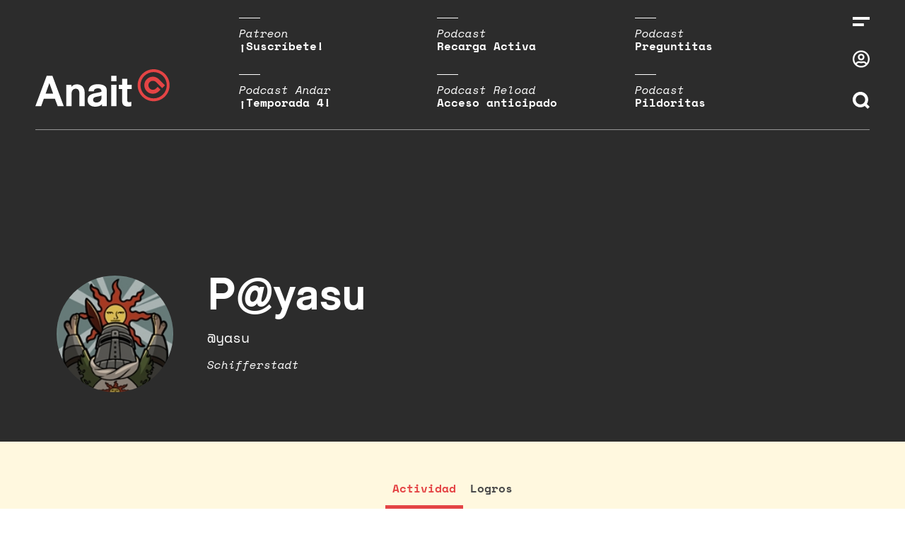

--- FILE ---
content_type: text/html; charset=UTF-8
request_url: https://www.anaitgames.com/usuarios/yasu
body_size: 6454
content:
<!doctype html><html lang="es"><head><meta charset="UTF-8"><meta name="viewport" content="width=device-width, initial-scale=1"><meta name="description" content="En dos palabras: vi-deojuegos"/><link rel="profile" href="https://gmpg.org/xfn/11"><meta name='robots' content='noindex, follow' /><link media="all" href="https://www.anaitgames.com/wp-content/cache/autoptimize/css/autoptimize_d4cc09ce9979851a5e59cd3db29ca7b9.css" rel="stylesheet"><title>P@yasu, usuario en AnaitGames</title><meta property="og:locale" content="es_ES" /><meta property="og:type" content="profile" /><meta property="og:title" content="P@yasu, usuario en AnaitGames" /><meta property="og:site_name" content="AnaitGames" /><meta name="twitter:card" content="summary_large_image" /> <script type="application/ld+json" class="yoast-schema-graph">{"@context":"https://schema.org","@graph":[{"@type":"WebSite","@id":"https://www.anaitgames.com/#website","url":"https://www.anaitgames.com/","name":"AnaitGames","description":"En dos palabras: vi-deojuegos","potentialAction":[{"@type":"SearchAction","target":{"@type":"EntryPoint","urlTemplate":"https://www.anaitgames.com/?s={search_term_string}"},"query-input":{"@type":"PropertyValueSpecification","valueRequired":true,"valueName":"search_term_string"}}],"inLanguage":"es"}]}</script>   <style>@font-face {font-family:'3d-pixels';src:url('https://www.anaitgames.com/wp-content/uploads/2021/09/3D-Thirteen-Pixel-Fonts.woff') format('woff'),url('https://www.anaitgames.com/wp-content/uploads/2021/09/3D-Thirteen-Pixel-Fonts.ttf') format('truetype'),url('https://www.anaitgames.com/wp-content/uploads/2021/09/3D-Thirteen-Pixel-Fonts.otf') format('opentype');}@font-face {font-family:'akziden-condensed';font-weight:400;font-style:normal;src:url('https://www.anaitgames.com/wp-content/uploads/2025/03/AkzidenzGroteskPro-Regular.ttf') format('truetype');}@font-face {font-family:'bigger';src:url('https://www.anaitgames.com/wp-content/uploads/2024/04/BiggerDisplay.otf') format('opentype');}@font-face {font-family:'blippo';src:url('https://www.anaitgames.com/wp-content/uploads/2025/09/ppeditorialnew-regular.woff2') format('woff2');}@font-face {font-family:'bonfire-peaks';src:url('https://www.anaitgames.com/wp-content/uploads/2021/09/Blockhead-Black.otf') format('opentype');}@font-face {font-family:'coolvetica-regular';src:url('https://www.anaitgames.com/wp-content/uploads/2023/04/coolvetica-rg.ttf') format('truetype');}@font-face {font-family:'cosmic-wheel-1';src:url('https://www.anaitgames.com/wp-content/uploads/2023/08/f968f472e79a37ef-s.p.woff2') format('woff2');}@font-face {font-family:'cosmic-wheel-2';src:url('https://www.anaitgames.com/wp-content/uploads/2023/08/fe07058bae7a3237-s.p.woff2') format('woff2');}@font-face {font-family:'death-stranding';src:url('https://www.anaitgames.com/wp-content/uploads/2025/06/EX-PS-Medium-Neon.otf') format('opentype');}@font-face {font-family:'descant';src:url('https://www.anaitgames.com/wp-content/uploads/2023/04/de.ttf') format('truetype');}@font-face {font-family:'ff7';src:url('https://www.anaitgames.com/wp-content/uploads/2024/02/Final_Fantasy_VII.ttf') format('truetype');}@font-face {font-family:'fixedsys';src:url('https://www.anaitgames.com/wp-content/uploads/2023/07/Fixedsys-Excelsior-3.01-Regular.woff') format('woff'),url('https://www.anaitgames.com/wp-content/uploads/2023/07/Fixedsys-Excelsior-3.01-Regular.ttf') format('truetype');}@font-face {font-family:'game-awards';src:url('https://www.anaitgames.com/wp-content/uploads/2025/12/ABCArizonaSerif-Regular.woff2') format('woff2');}@font-face {font-family:'headliner';src:url('https://www.anaitgames.com/wp-content/uploads/2022/11/HeadlinerNo.45.ttf') format('truetype');}@font-face {font-family:'Humanist';src:url('https://www.anaitgames.com/wp-content/uploads/2024/11/Pentiment_Humanist.otf') format('opentype');}@font-face {font-family:'made-kenfolg';src:url('https://www.anaitgames.com/wp-content/uploads/2023/05/MADEKenfolgRegular.latin_.woff2') format('woff2');}@font-face {font-family:'mario-wonder';src:url('https://www.anaitgames.com/wp-content/uploads/2023/10/KFOlCnqEu92Fr1MmYUtfBBc4AMP6lQ.woff') format('woff'),url('https://www.anaitgames.com/wp-content/uploads/2023/10/KFOlCnqEu92Fr1MmYUtfBBc4AMP6lQ.woff2') format('woff2'),url('https://www.anaitgames.com/wp-content/uploads/2023/10/KFOlCnqEu92Fr1MmYUtfBBc4AMP6lQ.ttf') format('truetype'),url('https://www.anaitgames.com/wp-content/uploads/2023/10/KFOlCnqEu92Fr1MmYUtfBBc4AMP6lQ.otf') format('opentype');}@font-face {font-family:'paz-black';src:url('https://www.anaitgames.com/wp-content/uploads/2022/03/PazBlack.latin_.woff2') format('woff2');}@font-face {font-family:'PCursive';src:url('https://www.anaitgames.com/wp-content/uploads/2024/11/Pentiment_Cursive.otf') format('opentype');}@font-face {font-family:'Peasants';src:url('https://www.anaitgames.com/wp-content/uploads/2024/11/Pentiment_Peasant.otf') format('opentype');}@font-face {font-family:'ppwoodland-bold';src:url('https://www.anaitgames.com/wp-content/uploads/2021/02/PPWoodland-Bold.otf') format('opentype');}@font-face {font-family:'Printed';src:url('https://www.anaitgames.com/wp-content/uploads/2024/11/Pentiment_Printed.otf') format('opentype');}@font-face {font-family:'protomolecule';src:url('https://www.anaitgames.com/wp-content/uploads/2023/08/Protomolecule.woff') format('woff'),url('https://www.anaitgames.com/wp-content/uploads/2023/08/Protomolecule.woff2') format('woff2'),url('https://www.anaitgames.com/wp-content/uploads/2023/08/Protomolecule.ttf') format('truetype'),url('https://www.anaitgames.com/wp-content/uploads/2023/08/Protomolecule.otf') format('opentype');}@font-face {font-family:'rhein-black';src:url('https://www.anaitgames.com/wp-content/uploads/2022/05/RheinBlack.woff2') format('woff2');}@font-face {font-family:'rheinblack';src:url('https://www.anaitgames.com/wp-content/uploads/2022/05/RheinBlack.woff2') format('woff2');}@font-face {font-family:'sennar';src:url('https://www.anaitgames.com/wp-content/uploads/2023/09/sennar.woff2') format('woff2');}@font-face {font-family:'Textura';src:url('https://www.anaitgames.com/wp-content/uploads/2024/11/Pentiment_Textura.otf') format('opentype');}@font-face {font-family:'Pentiment';src:url('https://www.anaitgames.com/wp-content/uploads/2024/11/Pentiment_Threadpuller.otf') format('opentype');}@font-face {font-family:'yagiuhf-no-2';src:url('https://www.anaitgames.com/wp-content/uploads/2022/04/YagiUhfNo2.otf') format('opentype');}@font-face {font-family:'zendots';src:url('https://www.anaitgames.com/wp-content/uploads/2021/04/ZenDots-Regular.ttf') format('truetype');}@media only screen and (max-width: 800px) {
 }
@media only screen and (max-width: 800px) {
 }
@media only screen and (max-width: 400px) {
 }
@media only screen and (max-width: 400px) {
 }</style><link rel="icon" href="https://www.anaitgames.com/wp-content/themes/anait/assets/img/favicon.svg"/><link rel="apple-touch-icon" href="https://www.anaitgames.com/wp-content/themes/anait/assets/img/favicon.svg"/><meta name="msapplication-TileImage" content="https://www.anaitgames.com/wp-content/themes/anait/assets/img/favicon.svg"/></head><body class="archive author author-yasu author-944 wp-embed-responsive wp-theme-anait site "> <a href="https://www.anaitgames.com/" class="header__logo_scrolling"> <svg xmlns="http://www.w3.org/2000/svg" viewBox="0 0 45 45"> <g class="logo__brand"> <path d="M29.900000000000006,14 c-4.7,-4.7 -12.3,-4.7 -17,0 c-4.7,4.7 -4.7,12.3 0,17 c2.3,2.3 5.4,3.5 8.5,3.5 c3.1,0 6.2,-1.2 8.5,-3.5 l2.3,-2.3 l-4,-4 l-2.3,2.3 c-2.5,2.5 -6.4,2.5 -8.9,0 c-2.5,-2.5 -2.5,-6.4 0,-8.9 c1.2,-1.2 2.8,-1.8 4.5,-1.8 c1.6,0 3.2,0.6000000000000001 4.5,1.8 v0 l8.5,8.5 l4,-4 L29.900000000000006,14 z"
 id="svg_2"/> <path d="M22.5,0 C10.099999999999994,0 0,10.1 0,22.5 S10.099999999999994,45 22.5,45 c12.4,0 22.5,-10.1 22.5,-22.5 S35,0 22.5,0 zM22.5,41 c-10.2,0 -18.5,-8.3 -18.5,-18.5 S12.400000000000006,4 22.5,4 c10.2,0 18.5,8.3 18.5,18.5 S32.69999999999999,41 22.5,41 z"
 id="svg_3"/> </g> </svg> </a> <label for="sidebar__control" class="header__menu_icon_scrolling"> <svg xmlns="http://www.w3.org/2000/svg" viewBox="0 0 24 13.19"> <g class="icon-menu"> <rect width="24" height="4"/> <rect y="9.19" width="15.83" height="4"/> </g> </svg> <span class="header__flag_notifications "></span> </label><div class="site__header"> <input type="checkbox" class="search__control" id="search__control"/><header class="header"> <a href="https://www.anaitgames.com/" class="header__logo"> <svg xmlns="http://www.w3.org/2000/svg" viewBox="0 0 189.1 52.7"> <g class="logo__text"> <path d="M0,52L16,9.2H24L40,52h-8.6l-3.9-10.5H11.9L8.2,52H0z M14.5,34.2H25l-5.3-14.7L14.5,34.2z"/> <path d="M43.6,52V21.8h7.1v3c1.9-2.4,4.5-3.6,7.8-3.6c0.9,0,1.8,0.1,2.6,0.3s1.5,0.4,2.2,0.7c0.7,0.3,1.3,0.6,1.8,1
 c0.5,0.4,1,0.8,1.4,1.2c1.1,1.3,1.9,2.7,2.3,4.2c0.4,1.6,0.6,3.5,0.6,5.9V52H62V34.6c0-2.5-0.4-4.3-1.3-5.5
 c-0.8-1.1-2.1-1.7-3.9-1.7c-1.7,0-3.1,0.6-4.1,1.7c-1.1,1.2-1.7,3-1.7,5.4V52H43.6z"/> <path d="M73.5,43.3c0-2.6,0.9-4.7,2.6-6.3c1.8-1.6,4.4-2.7,8-3.3c2.2-0.4,4-0.7,5.5-1.1c1.5-0.3,2.7-0.7,3.5-1
 c0-1.6-0.3-2.7-1-3.5c-0.7-0.8-2-1.2-4.1-1.2c-2.3,0-4,0.6-4.9,1.7c-0.5,0.6-0.7,1.5-0.8,2.5h-7.5c0.1-1.9,0.5-3.5,1.2-4.8
 c2-3.5,5.9-5.2,11.9-5.2c3.8,0,6.8,0.6,8.9,1.9c1.6,1,2.6,2,3.1,3.3c0.4,1.2,0.7,2.9,0.7,5V52h-6.9v-2.7
 c-2.2,2.3-5.3,3.4-9.3,3.4c-3.2,0-5.9-0.8-7.9-2.5C74.5,48.5,73.5,46.2,73.5,43.3z M81.3,43c0,0.5,0.1,1,0.3,1.5
 c0.2,0.5,0.5,0.9,0.9,1.2c0.4,0.3,0.9,0.6,1.5,0.8c0.6,0.2,1.2,0.3,1.9,0.3c3.2,0,5.4-1.3,6.7-3.8c0.3-0.6,0.4-1.5,0.4-2.6l0-3.4
 c-1.4,0.6-3.4,1.1-6.1,1.6c-1.9,0.3-3.4,0.8-4.3,1.4C81.8,40.8,81.3,41.7,81.3,43z"/> <path d="M106.8,16.9V9.2h7.4v7.6H106.8z M106.8,52V21.8h7.4V52H106.8z"/> <path d="M117.5,27.9v-6.1h4.6v-8.5h7.3v8.5h6.2v6.1h-6.2v15.9c0,1.8,0.9,2.6,2.7,2.6c0.8,0,1.8-0.2,2.9-0.6v6.1
 c-1.6,0.4-3.2,0.6-4.7,0.6c-1.3,0-2.5-0.2-3.6-0.5c-1.1-0.3-2-0.8-2.6-1.5c-1.3-1.3-2-3.4-2-6.2V27.9H117.5z"/> </g> <g class="logo__figure"> <path d="M173.9,14c-4.7-4.7-12.3-4.7-17,0c-4.7,4.7-4.7,12.3,0,17c2.3,2.3,5.4,3.5,8.5,3.5c3.1,0,6.2-1.2,8.5-3.5
 l2.3-2.3l-4-4l-2.3,2.3c-2.5,2.5-6.4,2.5-8.9,0c-2.5-2.5-2.5-6.4,0-8.9c1.2-1.2,2.8-1.8,4.5-1.8c1.6,0,3.2,0.6,4.5,1.8v0l8.5,8.5
 l4-4L173.9,14z"/> <path d="M166.5,0C154.1,0,144,10.1,144,22.5S154.1,45,166.5,45c12.4,0,22.5-10.1,22.5-22.5S179,0,166.5,0z M166.5,41
 c-10.2,0-18.5-8.3-18.5-18.5S156.4,4,166.5,4c10.2,0,18.5,8.3,18.5,18.5S176.7,41,166.5,41z"/> </g> </svg> </a><nav class="top-stories"><ul class="top-stories__list"><li class="top-stories__item"><div class="top-stories__category"> Patreon</div> <a class="top-stories__link" target="_blank" rel="nofollow noopener noreferrer" href="https://www.patreon.com/anaitreload"> ¡Suscríbete! </a></li><li class="top-stories__item"><div class="top-stories__category"> Podcast</div> <a class="top-stories__link" target="_blank" rel="nofollow noopener noreferrer" href="https://open.spotify.com/show/3J8KoN1Tgdvefga5NJTawh"> Recarga Activa </a></li><li class="top-stories__item"><div class="top-stories__category"> Podcast</div> <a class="top-stories__link" target="_blank" rel="nofollow noopener noreferrer" href="https://www.patreon.com/anaitreload/posts?filters%5Btag%5D=preguntitas"> Preguntitas </a></li><li class="top-stories__item"><div class="top-stories__category"> Podcast Andar</div> <a class="top-stories__link" target="_blank" rel="nofollow noopener noreferrer" href="https://open.spotify.com/show/5VEZz8FhlzCnu9jexdQLv3"> ¡Temporada 4! </a></li><li class="top-stories__item"><div class="top-stories__category"> Podcast Reload</div> <a class="top-stories__link" target="_blank" rel="nofollow noopener noreferrer" href="https://www.patreon.com/anaitreload/posts?filters%5Btag%5D=podcast%20reload"> Acceso anticipado </a></li><li class="top-stories__item"><div class="top-stories__category"> Podcast</div> <a class="top-stories__link" target="_blank" rel="nofollow noopener noreferrer" href="https://www.patreon.com/anaitreload/posts?filters%5Btag%5D=pildoritas"> Pildoritas </a></li></ul></nav><div class="search-bar"><form class="search__form" method="get" id="searchform" action="https://www.anaitgames.com/"> <input type="text" id="search__field_header" class="search__field" name="s" id="s" placeholder="Escribe aquí..."/> <button type="submit" class="search__submit" name="submit">Intro para buscar</button></form></div><div class="header__tools"> <label for="sidebar__control" class="header__icon"> <svg xmlns="http://www.w3.org/2000/svg" viewBox="0 0 24 13.19"> <g class="icon-menu"> <rect width="24" height="4"/> <rect y="9.19" width="15.83" height="4"/> </g> </svg> <span class="header__flag_notifications "></span> </label> <a class="header__icon header__icon_user" href="https://www.anaitgames.com/login?redirect_to=https://anaitgames.com:443/usuarios/yasu"><svg xmlns="http://www.w3.org/2000/svg" viewBox="0 0 496 512"> <path class="icon-user" d="M248 104c-53 0-96 43-96 96s43 96 96 96 96-43 96-96-43-96-96-96zm0 144c-26.5 0-48-21.5-48-48s21.5-48 48-48 48 21.5 48 48-21.5 48-48 48zm0-240C111 8 0 119 0 256s111 248 248 248 248-111 248-248S385 8 248 8zm0 448c-49.7 0-95.1-18.3-130.1-48.4 14.9-23 40.4-38.6 69.6-39.5 20.8 6.4 40.6 9.6 60.5 9.6s39.7-3.1 60.5-9.6c29.2 1 54.7 16.5 69.6 39.5-35 30.1-80.4 48.4-130.1 48.4zm162.7-84.1c-24.4-31.4-62.1-51.9-105.1-51.9-10.2 0-26 9.6-57.6 9.6-31.5 0-47.4-9.6-57.6-9.6-42.9 0-80.6 20.5-105.1 51.9C61.9 339.2 48 299.2 48 256c0-110.3 89.7-200 200-200s200 89.7 200 200c0 43.2-13.9 83.2-37.3 115.9z"></path> </svg></a> <label for="search__control" class="header__icon"> <span class="header__icon-search"><svg xmlns="http://www.w3.org/2000/svg" viewBox="0 0 22.83 22.83"> <path class="icon-search" d="M22.83,20l-3.77-3.78a10.44,10.44,0,1,0-2.83,2.83L20,22.83ZM5.88,15A6.42,6.42,
 0,1,1,15,15,6.42,6.42,0,0,1,5.88,15Z"/> </svg></span> <span class="header__icon-close"><svg xmlns="http://www.w3.org/2000/svg" viewBox="0 0 25.83 25.82"> <polygon class="icon-cross" points="25.83 2.83 23 0 12.91 10.09 2.83 0 0 2.83 10.09 12.91 0.02 22.98 2.84
 25.81 12.91 15.74 22.99 25.82 25.82 22.99 15.74 12.91 25.83 2.83"/> </svg></span> </label></div></header></div> <input type="checkbox" class="sidebar__control" id="sidebar__control"/><nav class="sidebar"><div id="sidebar__close_layer"></div><div class="sidebar__inner"><div class="sidebar__tools"> <label for="sidebar__control" class="sidebar__close" id="sidebar__close"> <svg xmlns="http://www.w3.org/2000/svg" viewBox="0 0 25.83 25.82"> <polygon class="icon-cross" points="25.83 2.83 23 0 12.91 10.09 2.83 0 0 2.83 10.09 12.91 0.02 22.98 2.84
 25.81 12.91 15.74 22.99 25.82 25.82 22.99 15.74 12.91 25.83 2.83"/> </svg> </label></div><div class="menu-categorias-container"><ul id="menu-categorias" class="sidebar__menu"><li id="menu-item-41" class="menu-item menu-item-type-taxonomy menu-item-object-category menu-item-41"><a href="https://www.anaitgames.com/analisis">Análisis</a></li><li id="menu-item-40" class="menu-item menu-item-type-taxonomy menu-item-object-category menu-item-40"><a href="https://www.anaitgames.com/articulos">Artículos</a></li><li id="menu-item-729733" class="menu-item menu-item-type-post_type menu-item-object-page menu-item-729733"><a href="https://www.anaitgames.com/indice-monograficos">Monográficos</a></li><li id="menu-item-39" class="menu-item menu-item-type-taxonomy menu-item-object-category menu-item-39"><a href="https://www.anaitgames.com/noticias">Noticias</a></li><li id="menu-item-729106" class="menu-item menu-item-type-post_type menu-item-object-page menu-item-729106"><a href="https://www.anaitgames.com/podcasts">Podcasts</a></li><li id="menu-item-759340" class="menu-item menu-item-type-post_type menu-item-object-page menu-item-759340"><a href="https://www.anaitgames.com/contacto">Contacto</a></li></ul></div><div class="sidebar__user"><div class="mini-profile"><div><ul class="mini-profile__options"><li class="mini-profile__option"> <a href="https://www.anaitgames.com/login"> Entrar </a></li></ul></div></div></div></div></nav><div class="site__content"><main class="entry-single"><article id="post-" class="profile"><header class="article__header"><div class="inside"><div class="article__avatar"> <img alt='P@yasu' src='https://www.anaitgames.com/images/avatar/yasu.jpg' class='avatar avatar-165 photo patreon-amount-0' height='165' width='165'></div><div class="article__info"><h1 class="article__title">P@yasu</h1><div class="article__slug">@yasu</div><div class="article__loc"> Schifferstadt</div></div></div></header><div class="article__content"><div class="tabs"><div class="inner"><div class="items"> <span class="tab__item" data-type="activity">Actividad</span> <span class="tab__item" data-type="logros">Logros</span></div></div></div><div id="contents"></div><div id="load-more"><div class="inner">Cargar más</div></div></div></article></main></div><div class="site__footer"><footer class="footer"><div class="footer_left"><div class="footer__logo"><svg xmlns="http://www.w3.org/2000/svg" viewBox="0 0 189.1 52.7"> <g class="logo__text"> <path d="M0,52L16,9.2H24L40,52h-8.6l-3.9-10.5H11.9L8.2,52H0z M14.5,34.2H25l-5.3-14.7L14.5,34.2z"/> <path d="M43.6,52V21.8h7.1v3c1.9-2.4,4.5-3.6,7.8-3.6c0.9,0,1.8,0.1,2.6,0.3s1.5,0.4,2.2,0.7c0.7,0.3,1.3,0.6,1.8,1
 c0.5,0.4,1,0.8,1.4,1.2c1.1,1.3,1.9,2.7,2.3,4.2c0.4,1.6,0.6,3.5,0.6,5.9V52H62V34.6c0-2.5-0.4-4.3-1.3-5.5
 c-0.8-1.1-2.1-1.7-3.9-1.7c-1.7,0-3.1,0.6-4.1,1.7c-1.1,1.2-1.7,3-1.7,5.4V52H43.6z"/> <path d="M73.5,43.3c0-2.6,0.9-4.7,2.6-6.3c1.8-1.6,4.4-2.7,8-3.3c2.2-0.4,4-0.7,5.5-1.1c1.5-0.3,2.7-0.7,3.5-1
 c0-1.6-0.3-2.7-1-3.5c-0.7-0.8-2-1.2-4.1-1.2c-2.3,0-4,0.6-4.9,1.7c-0.5,0.6-0.7,1.5-0.8,2.5h-7.5c0.1-1.9,0.5-3.5,1.2-4.8
 c2-3.5,5.9-5.2,11.9-5.2c3.8,0,6.8,0.6,8.9,1.9c1.6,1,2.6,2,3.1,3.3c0.4,1.2,0.7,2.9,0.7,5V52h-6.9v-2.7
 c-2.2,2.3-5.3,3.4-9.3,3.4c-3.2,0-5.9-0.8-7.9-2.5C74.5,48.5,73.5,46.2,73.5,43.3z M81.3,43c0,0.5,0.1,1,0.3,1.5
 c0.2,0.5,0.5,0.9,0.9,1.2c0.4,0.3,0.9,0.6,1.5,0.8c0.6,0.2,1.2,0.3,1.9,0.3c3.2,0,5.4-1.3,6.7-3.8c0.3-0.6,0.4-1.5,0.4-2.6l0-3.4
 c-1.4,0.6-3.4,1.1-6.1,1.6c-1.9,0.3-3.4,0.8-4.3,1.4C81.8,40.8,81.3,41.7,81.3,43z"/> <path d="M106.8,16.9V9.2h7.4v7.6H106.8z M106.8,52V21.8h7.4V52H106.8z"/> <path d="M117.5,27.9v-6.1h4.6v-8.5h7.3v8.5h6.2v6.1h-6.2v15.9c0,1.8,0.9,2.6,2.7,2.6c0.8,0,1.8-0.2,2.9-0.6v6.1
 c-1.6,0.4-3.2,0.6-4.7,0.6c-1.3,0-2.5-0.2-3.6-0.5c-1.1-0.3-2-0.8-2.6-1.5c-1.3-1.3-2-3.4-2-6.2V27.9H117.5z"/> </g> <g class="logo__figure"> <path d="M173.9,14c-4.7-4.7-12.3-4.7-17,0c-4.7,4.7-4.7,12.3,0,17c2.3,2.3,5.4,3.5,8.5,3.5c3.1,0,6.2-1.2,8.5-3.5
 l2.3-2.3l-4-4l-2.3,2.3c-2.5,2.5-6.4,2.5-8.9,0c-2.5-2.5-2.5-6.4,0-8.9c1.2-1.2,2.8-1.8,4.5-1.8c1.6,0,3.2,0.6,4.5,1.8v0l8.5,8.5
 l4-4L173.9,14z"/> <path d="M166.5,0C154.1,0,144,10.1,144,22.5S154.1,45,166.5,45c12.4,0,22.5-10.1,22.5-22.5S179,0,166.5,0z M166.5,41
 c-10.2,0-18.5-8.3-18.5-18.5S156.4,4,166.5,4c10.2,0,18.5,8.3,18.5,18.5S176.7,41,166.5,41z"/> </g> </svg></div><div class="footer__legal"><div class="menu-legal-container"><ul id="menu-legal" class="footer__legal-links"><li id="menu-item-34" class="menu-item menu-item-type-post_type menu-item-object-page menu-item-privacy-policy menu-item-34"><a rel="privacy-policy" href="https://www.anaitgames.com/politica-privacidad">Aviso Legal</a></li><li id="menu-item-35" class="menu-item menu-item-type-post_type menu-item-object-page menu-item-35"><a href="https://www.anaitgames.com/politica-de-puntuaciones">Política de puntuaciones</a></li></ul></div></div></div><div class="footer__menu"><div class="menu-externos-container"><ul id="menu-externos" class="footer__menu-links"><li id="menu-item-44" class="menu-item menu-item-type-custom menu-item-object-custom menu-item-44"><a target="_blank" href="https://www.patreon.com/anaitreload">Patreon</a></li><li id="menu-item-759328" class="menu-item menu-item-type-post_type menu-item-object-page menu-item-759328"><a href="https://www.anaitgames.com/podcasts">Nuestros podcasts</a></li><li id="menu-item-759336" class="menu-item menu-item-type-post_type menu-item-object-page menu-item-759336"><a href="https://www.anaitgames.com/contacto">Contacto</a></li><li id="menu-item-46" class="menu-item menu-item-type-custom menu-item-object-custom menu-item-46"><a target="_blank" href="https://www.youtube.com/c/anaitgames">YouTube</a></li><li id="menu-item-45" class="menu-item menu-item-type-custom menu-item-object-custom menu-item-45"><a target="_blank" href="https://bsky.app/profile/anaitgames.com">Bluesky</a></li><li id="menu-item-759337" class="menu-item menu-item-type-custom menu-item-object-custom menu-item-759337"><a href="https://www.tiktok.com/@anaitgames">TikTok</a></li><li id="menu-item-759338" class="menu-item menu-item-type-custom menu-item-object-custom menu-item-759338"><a href="https://www.instagram.com/anaitgames/">Instagram</a></li></ul></div></div> <span id="footer__back-to-top">Volver arriba ↑</span></footer></div><div id="fetch-loader-body"> <svg viewBox="144 0 45 45" xmlns="http://www.w3.org/2000/svg"> <path d="M173.9,14c-4.7-4.7-12.3-4.7-17,0c-4.7,4.7-4.7,12.3,0,17c2.3,2.3,5.4,3.5,8.5,3.5c3.1,0,6.2-1.2,8.5-3.5 l2.3-2.3l-4-4l-2.3,2.3c-2.5,2.5-6.4,2.5-8.9,0c-2.5-2.5-2.5-6.4,0-8.9c1.2-1.2,2.8-1.8,4.5-1.8c1.6,0,3.2,0.6,4.5,1.8v0l8.5,8.5 l4-4L173.9,14z"
 style="fill: rgb(228, 68, 69);"/> <path d="M166.5,0C154.1,0,144,10.1,144,22.5S154.1,45,166.5,45c12.4,0,22.5-10.1,22.5-22.5S179,0,166.5,0z M166.5,41 c-10.2,0-18.5-8.3-18.5-18.5S156.4,4,166.5,4c10.2,0,18.5,8.3,18.5,18.5S176.7,41,166.5,41z"
 style="fill: rgb(228, 68, 69);"/> </svg></div><div id="modal__container"></div> <script type="speculationrules">{"prefetch":[{"source":"document","where":{"and":[{"href_matches":"\/*"},{"not":{"href_matches":["\/wp-*.php","\/wp-admin\/*","\/wp-content\/uploads\/*","\/wp-content\/*","\/wp-content\/plugins\/*","\/wp-content\/themes\/anait\/*","\/*\\?(.+)"]}},{"not":{"selector_matches":"a[rel~=\"nofollow\"]"}},{"not":{"selector_matches":".no-prefetch, .no-prefetch a"}}]},"eagerness":"conservative"}]}</script> <script type="text/javascript" id="bbp-swap-no-js-body-class">document.body.className = document.body.className.replace( 'bbp-no-js', 'bbp-js' );</script> <script>function loadScript(a){var b=document.getElementsByTagName("head")[0],c=document.createElement("script");c.type="text/javascript",c.src="https://tracker.metricool.com/app/resources/be.js",c.onreadystatechange=a,c.onload=a,b.appendChild(c)}loadScript(function(){beTracker.t({hash:'6615d5d342b16a717a654009a63f1efe'})})</script><script type="text/javascript" id="anait_profile_public_js-js-extra">var anaitApiSettingsAuthor = {"user_id":"944"};</script> <script type="text/javascript" id="anait_common-js-extra">var anaitApiSettings = {"root":"https:\/\/www.anaitgames.com\/wp-json\/","nonce":"6780d8f249"};</script> <script type="text/javascript" id="anait_pagination_archive-js-extra">var anaitApiQuery = {"query":{"author_name":"yasu"}};</script> <script defer src="https://www.anaitgames.com/wp-content/cache/autoptimize/js/autoptimize_79770bfb22fbae5aa7409b61a5688ecb.js"></script></body></html>
<!--
Performance optimized by W3 Total Cache. Learn more: https://www.boldgrid.com/w3-total-cache/?utm_source=w3tc&utm_medium=footer_comment&utm_campaign=free_plugin


Served from: anaitgames.com @ 2026-01-20 07:04:28 by W3 Total Cache
-->